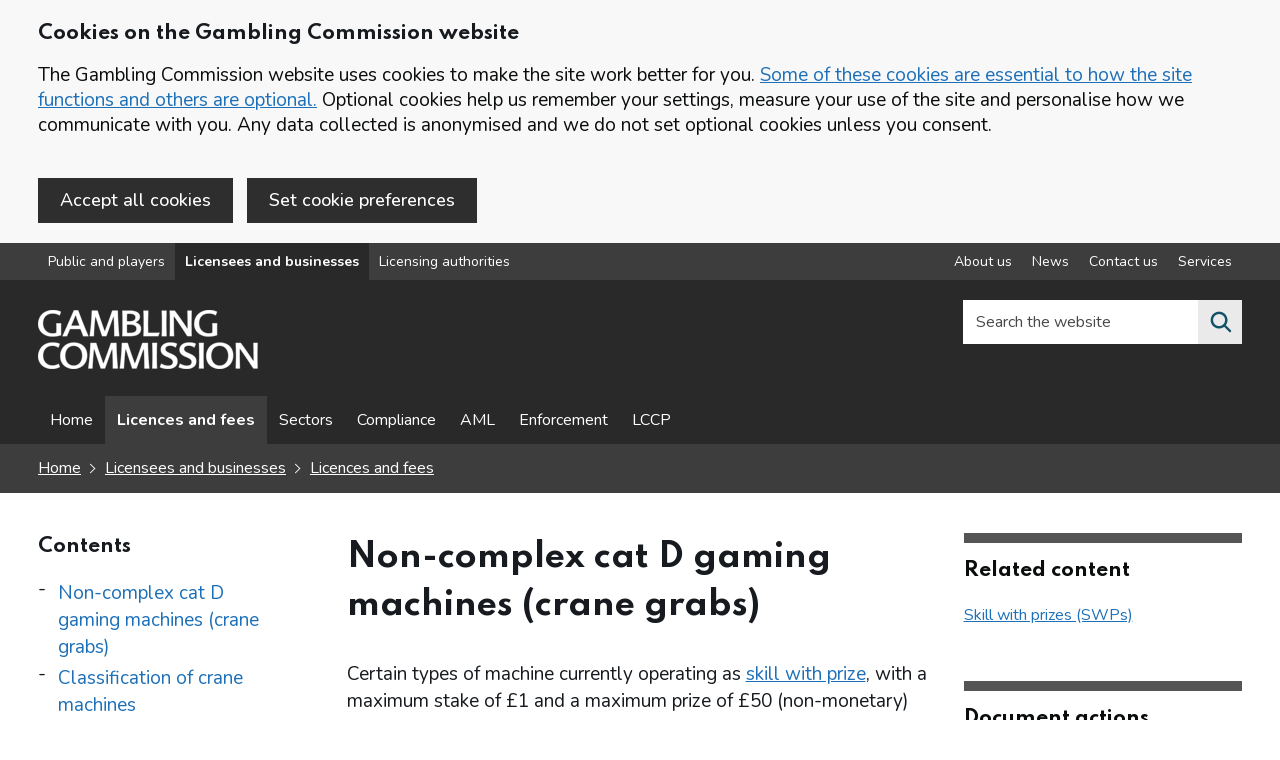

--- FILE ---
content_type: text/html; charset=utf-8
request_url: https://www.gamblingcommission.gov.uk/licensees-and-businesses/guide/non-complex-cat-d-gaming-machines-crane-grabs
body_size: 13513
content:
<!DOCTYPE html>
<html lang="en-GB" class="govuk-template app-html-class">

    <head>
        <meta charset="utf-8"/>
        <title>Non-complex cat D gaming machines (crane grabs)</title>
        <meta name="description" content="Certain types of machine currently operated as skill with prize (SWP).">
        <meta name="viewport" content="width=device-width, initial-scale=1, viewport-fit=cover">
        <meta http-equiv="X-UA-Compatible" content="IE=edge"/>
        <link href="/public/images/icons/logo-grey.png" rel="shortcut icon" type="image/png">
        <link href="/public/stylesheets/cdnapplication.css" rel="stylesheet" />
        <link href="/public/stylesheets/application.css" rel="stylesheet"/>
        <link rel="apple-touch-icon" sizes="57x57"
        href="/public/images/icons/apple-icon-57x57.png">
        <link rel="apple-touch-icon" sizes="60x60"
        href="/public/images/icons/apple-icon-60x60.png">
        <link rel="apple-touch-icon" sizes="72x72"
        href="/public/images/icons/apple-icon-72x72.png">
        <link rel="apple-touch-icon" sizes="76x76"
        href="/public/images/icons/apple-icon-76x76.png">
        <link rel="apple-touch-icon" sizes="114x114"
        href="/public/images/icons/apple-icon-114x114.png">
        <link rel="apple-touch-icon" sizes="120x120"
        href="/public/images/icons/apple-icon-120x120.png">
        <link rel="apple-touch-icon" sizes="144x144"
        href="/public/images/icons/apple-icon-144x144.png">
        <link rel="apple-touch-icon" sizes="152x152"
        href="/public/images/icons/apple-icon-152x152.png">
        <link rel="apple-touch-icon" sizes="180x180"
        href="/public/images/icons/apple-icon-180x180.png">
        <link rel="icon" type="image/png" sizes="192x192"
        href="/public/images/icons/android-icon-192x192.png">
        <link rel="icon" type="image/png" sizes="32x32"
        href="/public/images/icons/favicon-32x32.png">
        <link rel="icon" type="image/png" sizes="96x96"
        href="/public/images/icons/favicon-96x96.png">
        <link rel="icon" type="image/png" sizes="16x16"
        href="/public/images/icons/favicon-16x16.png">
        <meta name="msapplication-TileColor" content="#000000">
        <meta name="msapplication-TileImage"
        content="/public/images/icons/ms-icon-144x144.png">
        <meta name="theme-color" content="#ffffff">
        <meta name="msvalidate.01" content="168BE48C414AD0C42F7F75DBCC72F55B"/>
        <meta name="google-site-verification" content="hHqqknEBFkmsDe_0vXxbFT2YOJSs_iB1qZGBeLqhpxQ"/>
        <link href="/public/font-awesome/css/all.css" rel="stylesheet"/>
        <link href="/public/stylesheets/styles.css?v=3" rel="stylesheet"/>
        <link href="/public/stylesheets/gcweb5.css" rel="stylesheet"/>
        <link rel="manifest" href="/public/manifest.webmanifest">
        <meta name="copyright" content="Gambling Commission"/>
        <meta name="referrer" content="no-referrer-when-downgrade" />

        <meta property="og:title" content="Non-complex cat D gaming machines (crane grabs)"/>
        <meta property="og:description" content="Certain types of machine currently operated as skill with prize (SWP)."/>
        <meta property="og:type" content="website"/>
        <meta property="og:site_name" content="Gambling Commission"/>
        <meta property="og:image"
        content="https://images.ctfassets.net/j16ev64qyf6l/6kTN0cJ1PHw7yxWeWi3xfq/5557f63a0db15a7f4f3febcb83577e4a/og-image.png"/>
        <meta property="og:image:alt" content="Gambling Commission Logo"/>
<meta property="og:url" content="https://www.gamblingcommission.gov.uk/guide/non-complex-cat-d-gaming-machines-crane-grabs/non-complex-cat-d-gaming-machines-crane-grabs" />
<meta property="og:article:published_time" content="2021-05-28T00:00" />
<meta property="og:article:modified_time" content="2021-06-11T12:52:49.525Z" />


        <!-- Google Tag Manager -->
        <script id="gtm" name="gtm" class="gtm"></script>
        <!-- End Google Tag Manager -->
        
        <script src="https://code.jquery.com/jquery-3.6.0.min.js" integrity="sha256-/xUj+3OJU5yExlq6GSYGSHk7tPXikynS7ogEvDej/m4=" crossorigin="anonymous"></script>
    </head>

    <body class="govuk-template__body app-body-class gcweb-area-licensees">
        <!-- Google Tag Manager (noscript) -->
        <noscript>
            <iframe src="https://www.googletagmanager.com/ns.html?id=GTM-MXRZ3GN"
                height="0" width="0" style="display:none;visibility:hidden"></iframe>
        </noscript>
        <!-- End Google Tag Manager (noscript) -->
 
        <div id="cocc-banner" class="cocc-hidden"  data-nosnippet="true">
	<div class="govuk-width-container">
		<div id="cocc-banner-unconfirm" class="govuk-!-padding-top-4">
		<h2 class="gcweb-heading-m">Cookies on the Gambling Commission website</h2>
			<p class="govuk-body">The Gambling Commission website uses cookies to make the site work better for you. <a href='/cookies' class="govuk-link">Some of these cookies are essential to how the site functions and others are optional.</a> Optional cookies help us remember your settings, measure your use of the site and personalise how we communicate with you. Any data collected is anonymised and we do not set optional cookies unless you consent.</p>

			<button id="cocc-banner-accept" class="gcweb-button govuk-!-margin-right-2 govuk-!-margin-bottom-4" data-module="govuk-button">
				Accept all cookies
			</button>

 <a href="/cookie-preference" id="cocc_pref_href" class="gcweb-button govuk-!-margin-right-2 govuk-!-margin-bottom-4" data-module="govuk-button">Set cookie preferences</a>
		</div>
		<div id="cocc-banner-confirm" class="govuk-!-padding-top-4 cocc-hidden">
			<p class="govuk-body">You've accepted all cookies. You can <a href='/cookie-preference' class="govuk-link">change your cookie settings</a> at any time.</p>

			<button id="cocc-banner-hide" class="govuk-button govuk-!-margin-bottom-4" data-module="govuk-button">
				Hide Cookie Message
			</button>
		</div>
	</div>
</div>


        

        <a href="#main-content" class="govuk-skip-link" data-nosnippet="true">Skip to main content</a><nav class="gcweb-topnav ">
    <div class="govuk-width-container">
        <div class="flex-nav">     
            <ul class="flex-left">
                <li><a href="/public-and-players" class="" id="nav-public-and-players">Public and players</a></li><li><a href="/licensees-and-businesses" class="" id="nav-licensees-and-businesses">Licensees and businesses</a></li><li><a href="/authorities" class="" id="nav-authorities">Licensing authorities</a></li>
            </ul>  
            <ul class="flex-right"><li><a href="/about-us" class="" id="nav-about-us" aria-label="About us overview">About us</a></li><li><a href="/news" class="" id="nav-news" aria-label="News overview">News</a></li><li><a href="/contact-us" class="" id="nav-contact-us" aria-label="Contact us overview">Contact us</a></li><li><a href="/services" class="" id="nav-services" aria-label="Services overview">Services</a></li></ul>
        </div>
    </div>
</nav><header class="gcweb-header">
            <div class="gcweb-width-container gcweb-header__container ">
                <div class="gcweb-header__logo">

                    <a class="gcweb-header__link" href="/" aria-label="Gambling Commission homepage">
                        <img src="https://images.ctfassets.net/j16ev64qyf6l/2ntAXPE2PlYnt3FGJpuVtf/ba119b1b32ddb454e30eb20132ef62a2/Gambling_Commission_logo.png?w=220" alt="Gambling Commission logo. The logo contains the word 'Gambling' on top of word 'Commission'. This will redirect you to Public and players home.">
                    </a>

                </div>
                <div class=" gcweb-header__content" id="content-header">
                    <div class=" gcweb-header__menu">
                        <button class="gcweb-header__menu-toggle" id="toggle-menu" aria-controls="header-navigation"
                        aria-label="Open menu">Menu</button>
                    </div><div class="gcweb-header__search">
    <button class="gcweb-header__search-toggle" id="toggle-search" aria-controls="search"
        aria-label="Search the website">
        <svg class="gcweb-icon gcweb-icon__search" xmlns="http://www.w3.org/2000/svg"
            viewBox="0 0 24 24" aria-hidden="true" focusable="false">
            <path
                d="M19.71 18.29l-4.11-4.1a7 7 0 1 0-1.41 1.41l4.1 4.11a1 1 0 0 0 1.42 0 1 1 0 0 0 0-1.42zM5 10a5 5 0 1 1 5 5 5 5 0 0 1-5-5z">
            </path>
        </svg>
        <span class="gcweb-u-visually-hidden">Search the website</span>
    </button>
    <div class="gcweb-header__search-wrap" id="wrap-search">
        <form class="gcweb-header__search-form" id="search" action="/search" method="get" role="search" >
            <div id="search-checking"></div>
            <label class="gcweb-u-visually-hidden" for="search-field">Search the website</label>
            <div class="autocomplete-container">
                <div class="autocomplete__wrapper">
                    <input class="autocomplete__input autocomplete__input--default"
                        id="search-field" name="q" placeholder="Search the website" value="" type="text">
                    <input type="hidden" name="index" value="0" />
                </div>
            </div>

            <button class="gcweb-search__submit" type="submit"  aria-label="Search the website">
                <svg class="gcweb-icon gcweb-icon__search" xmlns="http://www.w3.org/2000/svg"
                    viewBox="0 0 24 24" aria-hidden="true" focusable="false">
                    <path
                        d="M19.71 18.29l-4.11-4.1a7 7 0 1 0-1.41 1.41l4.1 4.11a1 1 0 0 0 1.42 0 1 1 0 0 0 0-1.42zM5 10a5 5 0 1 1 5 5 5 5 0 0 1-5-5z">
                    </path>
                </svg>
               
            </button>
            <button class="gcweb-search__close" id="close-search">
                <svg class="gcweb-icon gcweb-icon__close" xmlns="http://www.w3.org/2000/svg"
                    viewBox="0 0 24 24" aria-hidden="true" focusable="false">
                    <path
                        d="M13.41 12l5.3-5.29a1 1 0 1 0-1.42-1.42L12 10.59l-5.29-5.3a1 1 0 0 0-1.42 1.42l5.3 5.29-5.3 5.29a1 1 0 0 0 0 1.42 1 1 0 0 0 1.42 0l5.29-5.3 5.29 5.3a1 1 0 0 0 1.42 0 1 1 0 0 0 0-1.42z">
                    </path>
                </svg>
                <span class="gcweb-u-visually-hidden">Close search</span>
            </button>
        </form>
    </div>
</div></div>
            </div>
            <nav class="gcweb-header__navigation" id="header-navigation" aria-label="Website navigation">
                <div class="gcweb-width-container">

                    <ul class="gcweb-header__navigation-list">

                        <li
                        class="gcweb-header__navigation-item gcweb-header__navigation-item--for-mobile gcweb-header__navigation-item--divider">

                            <div class="gcweb-display-flex">
                                <div class="gcweb-display-flex--left">
                                Content in this section
                            </div>
                                <div class="gcweb-display-flex--right">
                                    <span class="gcweb-header__navigation-title">
                                        <button class="gcweb-header__navigation-close" id="close-menu">
                                            <svg class="gcweb-icon gcweb-icon__close" xmlns="http://www.w3.org/2000/svg"
                                            viewBox="0 0 24 24" aria-hidden="true" focusable="false">
                                                <path
                                                d="M13.41 12l5.3-5.29a1 1 0 1 0-1.42-1.42L12 10.59l-5.29-5.3a1 1 0 0 0-1.42 1.42l5.3 5.29-5.3 5.29a1 1 0 0 0 0 1.42 1 1 0 0 0 1.42 0l5.29-5.3 5.29 5.3a1 1 0 0 0 1.42 0 1 1 0 0 0 0-1.42z"></path>
                                            </svg>
                                            <span class="gcweb-u-visually-hidden">Close menu</span>
                                        </button>
                                    </span>
                                </div>
                            </div>

                        </li>







    

        
            
        <li class="gcweb-header__navigation-item">
            <a class="gcweb-header__navigation-link" id="nav-section-home"
        href="/licensees-and-businesses/home"
        >
                Home

            </a>
        </li>
        

    




    
















    

        

            <li class="gcweb-header__navigation-item">
                <a class="gcweb-header__navigation-link" id="nav-section-licences-and-fees" aria-label="Licences and fees - overview page"
            href="/licensees-and-businesses/licences-and-fees"
            >
                    Licences and fees

                </a>
            </li>
        

    




    
















    

        
            
        <li class="gcweb-header__navigation-item">
            <a class="gcweb-header__navigation-link" id="nav-section-sectors"
        href="/licensees-and-businesses/sectors"
        >
                Sectors

            </a>
        </li>
        

    




    
















    

        
            
        <li class="gcweb-header__navigation-item">
            <a class="gcweb-header__navigation-link" id="nav-section-compliance"
        href="/licensees-and-businesses/compliance"
        >
                Compliance

            </a>
        </li>
        

    




    
















    

        
            
        <li class="gcweb-header__navigation-item">
            <a class="gcweb-header__navigation-link" id="nav-section-aml"
        href="/licensees-and-businesses/aml"
        >
                AML

            </a>
        </li>
        

    




    
















    

        
            
        <li class="gcweb-header__navigation-item">
            <a class="gcweb-header__navigation-link" id="nav-section-enforcement"
        href="/licensees-and-businesses/enforcement"
        >
                Enforcement

            </a>
        </li>
        

    




    
















    

        
            
        <li class="gcweb-header__navigation-item">
            <a class="gcweb-header__navigation-link" id="nav-section-lccp"
        href="/licensees-and-businesses/lccp"
        >
                LCCP

            </a>
        </li>
        

    




    








<li
                        class="gcweb-header__navigation-item gcweb-header__navigation-item--for-mobile gcweb-header__navigation-item--divider">
                        Other parts of the website
                    </li>

                        <li class="gcweb-header__navigation-item gcweb-header__navigation-item--for-mobile">
                            <a class="gcweb-header__navigation-link " href="/public-and-players">
                            For public and players

                        </a>
                        </li>
                        <li class="gcweb-header__navigation-item gcweb-header__navigation-item--for-mobile">
                            <a class="gcweb-header__navigation-link " href="/licensees-and-businesses">
                            For licensees and businesses

                        </a>
                        </li>
                        <li class="gcweb-header__navigation-item gcweb-header__navigation-item--for-mobile">
                            <a class="gcweb-header__navigation-link " href="/authorities">
                            For licensing authorities
                        </a>
                        </li>
                        <li
                        class="gcweb-header__navigation-item gcweb-header__navigation-item--for-mobile gcweb-header__navigation-item--divider">
                        Corporate information
                    </li>
                        <li class="gcweb-header__navigation-item gcweb-header__navigation-item--for-mobile">
                            <a class="gcweb-header__navigation-link " href="/about-us">
                            About us
                        </a>
                        </li>
                        <li class="gcweb-header__navigation-item gcweb-header__navigation-item--for-mobile">
                            <a class="gcweb-header__navigation-link " href="/news">
                            News
                        </a>
                        </li>
                        <li class="gcweb-header__navigation-item gcweb-header__navigation-item--for-mobile">
                            <a class="gcweb-header__navigation-link " href="/contact-us">
                            Contact us
                        </a>
                        </li>

                        <li class="gcweb-header__navigation-item gcweb-header__navigation-item--for-mobile">
                            <a class="gcweb-header__navigation-link " href="/services">
                            Online services
                        </a>
                        </li>
                    </ul>
                </div>
            </nav>

        </header>
        
        <div class="gcweb-precontent-strip">
            <div class="gcweb-width-container">

<div class="govuk-breadcrumbs ">
    <ol class="govuk-breadcrumbs__list">
        <li class="govuk-breadcrumbs__list-item">
            <a class="govuk-breadcrumbs__link" aria-label="Homepage for the gambling commission" href="/">Home</a>
        </li>
        <li class="govuk-breadcrumbs__list-item">
            <a class="govuk-breadcrumbs__link"
                href="/licensees-and-businesses">Licensees and businesses</a>
        </li>
        

            
            <li class="govuk-breadcrumbs__list-item">
                <a class="govuk-breadcrumbs__link"
                    href="/licensees-and-businesses/licences-and-fees">Licences and fees</a>
            </li>       
            
        
    </ol>
</div>




</div>
        </div>
        

        <main tabindex="-1" class="app-main-class" id="main-content">

































<div class="gcweb-full-width-container">
    <div class="govuk-width-container">

        <div class="govuk-grid-row">
            
            <div class="govuk-grid-column-one-quarter sticky">

                <div class="">

                    <div class=" govuk-!-margin-bottom-5 desktopHide">
                        <a href="#" aria-expanded="false" aria-controls="scrollNav" aria-haspopup="true"
                            id="lhmenuToggle">


                            <i id="lhmenuIcon" class="fa fa-bars"></i> Guide menu
                        </a>


                    </div>
                    
                    <section id="scrollNavSection">
                        <nav class="gc-vertical-nav" id="scrollNav" role="navigation" aria-label="Pages in this guide">

                            
                            <h2 class="gcweb-heading-m" id="contentMenuTitle">Contents</h2>
                            




                            <ul class="gc-vertical-nav__section">

                                







                                <li
                                    class="gc-vertical-nav__section-item    ">

                                    

                                    

                                        
                                            <a class="gc-vertical-nav__link govuk-link" href="#">Non-complex cat D gaming machines (crane grabs)</a>
                                        

                                    


                                    



                                </li>

                                



                                

                                    
                                    <li class="gc-vertical-nav__section-item">

                                        <a class="gc-vertical-nav__link govuk-link" href="#classification-of-crane-machines"> 
                                            Classification of crane machines
                                            </a>

                                    </li>
                                    

                                




                                



                                

                                    
                                    <li class="gc-vertical-nav__section-item">

                                        <a class="gc-vertical-nav__link govuk-link" href="#machine-technical-standards"> 
                                            Machine technical standards 
                                            </a>

                                    </li>
                                    

                                




                                



                                

                                    
                                    <li class="gc-vertical-nav__section-item">

                                        <a class="gc-vertical-nav__link govuk-link" href="#limited-prize-machines"> 
                                            Limited prize machines
                                            </a>

                                    </li>
                                    

                                




                                



                                

                                    
                                    <li class="gc-vertical-nav__section-item">

                                        <a class="gc-vertical-nav__link govuk-link" href="#skill-with-prize-machines"> 
                                            Skill with prize machines (SWPs)
                                            </a>

                                    </li>
                                    

                                




                                

                            </ul>
                            
                            <!-- <div class="govuk-!-margin-top-7 govuk-!-margin-bottom-5">
                                <a href="#" class="print-link gcweb-print-button " role="button"
                                    id="print-link">Print
                                    this
                                    guide</a>
                            </div> -->
                            
                        </nav>


                        
                    </section>

                    
                </div>
            </div>
            
            <div class="govuk-grid-column-one-half">
                

                
                <h1 class="gcweb-heading-xl">

                    
                    Non-complex cat D gaming machines (crane grabs)
                    

                </h1>


                

                <p>Certain types of machine currently operating as <a href="/licensees-and-businesses/guide/skill-with-prizes-swps">skill with prize</a>, with a maximum stake of £1 and a maximum prize of £50 (non-monetary) should be labelled as <a href="/licensees-and-businesses/guide/page/d-gaming-machines">category D</a> non-complex crane grab machines.</p>



                


                



                

                

                <section id="classification-of-crane-machines" class="gcweb-spa-guide-section">

                    

                    
                        <h2 class="gcweb-heading-l">Classification of crane machines</h2>
                    

                    <p>As these are gaming machines, a premises licence or permit from the local authority is needed to site them. Depending on the type of premises, some unlicensed operators will also need to apply for an operating licence.</p>
<p>Although the majority of this type of machine are operated as cranes within adult gaming and family entertainment centres under the category D stake and prize limits, there has been a trend where they are being offered to the public. When offered to the public, they are presented as a skill machine as opposed to a gaming machine, without the necessary permissions to do so. This occurs in pubs, shopping centres, motorway service areas and other similar venues.</p>
<p>Machines which are capable of being used as a gaming machine, whether or not they are currently operating as a gaming machine, are classified as a gaming machine. For example, a machine fitted with a compensator, which allows it to be converted from a skill machine to a gaming machine, is classified as a gaming machine. </p>
<p>You can see a more detailed definition of gaming machines in <a href="https://www.legislation.gov.uk/ukpga/2005/19/section/235" target="_blank">section 235 of the Gambling Act (opens in new tab)</a></p>
<p>Machines using a mechanical arm or similar device to select a prize and which employ a compensator unit to determine the percentage pay-out of the machine, need to be clearly marked as a gaming machine (skill and chance combined). They also may only be operated in premises where the necessary permissions are in place. </p>
<p>Operators supplying or maintaining these types of machine must have an operator’s licence. Check the <a href="/public-register">public register</a> for those who hold or have applied for an operators’ licence.</p>
<div class="govuk-warning-text">
<span class="govuk-warning-text__icon" aria-hidden="true">!</span>
<strong class="govuk-warning-text__text">
<span class="govuk-warning-text__assistive">Warning</span>
Where the relevant permission has not been granted the machine should be removed from the site immediately.
</strong>
</div>

                </section>

                

                

                <section id="machine-technical-standards" class="gcweb-spa-guide-section">

                    

                    
                        <h2 class="gcweb-heading-l">Machine technical standards </h2>
                    

                    <p>Where a machine determines whether a player has an opportunity to win a prize partly by chance (using a compensator or control system to control the payout) but also by a player using a degree of skill to ultimately win the prize, the machine would be considered a game of chance and skill combined. </p>
<p>This is defined by <a href="https://www.legislation.gov.uk/ukpga/2005/19/section/6" target="_blank"> section 6(2)(a) of the Gambling Act 2005 (opens in new tab)</a> as a game of chance and will therefore be defined as a gaming machine.</p>
<p>We will consider amending the definition of category D non-complex crane machines in our Technical Standards to replicate the definition of crane in <a href=" https://www.legislation.gov.uk/uksi/2009/1502/contents/made" target="_blank"> The Categories of Gaming Machine (Amendment) Regulations 2009 (No 1502) (opens in new tab)</a>.</p>
<p>A crane grab machine is a reference to a non-money prize machine in respect of which:</p>
<ul>
<li>every prize which can be won as a result of using the machine consists of an individual physical object (such as a stuffed toy)</li>
<li>whether or not a person using the machine wins a prize is determined by the person’s success or failure in manipulating a device forming part of the machine so as to separate, and keep separate, one or more physical objects from a group of such objects.</li>
</ul>
<p>In general, the only requirement needed to make existing crane grab machines compliant with this regulation and our technical standards would be to include a display notice on the machine stating that it is a category D gaming machine with the proviso that the stake or prize does not exceed the statutory limits of £1-£50 respectively and that prizes are totally non-monetary. </p>
<p>Suppliers/operators will be aware that other requirements such as Gamcare information (or equivalent) must also be met.</p>
<blockquote>
<p>Should the industry attempt to exploit the situation in a manner deemed undesirable or outside the spirit of that intended then we may review our position in this matter.</p>
</blockquote>

                </section>

                

                

                <section id="limited-prize-machines" class="gcweb-spa-guide-section">

                    

                    
                        <h2 class="gcweb-heading-l">Limited prize machines</h2>
                    

                    <p>Limited prize machines have been around for many years and the most recent type seems to be the ‘play until you win’ or ‘prize every time’ crane machine, although there may be other types.</p>
<p><a href="https://www.legislation.gov.uk/ukpga/2005/19/section/249" target="_blank"> Section 249 of the Gambling Act 2005 (opens in new tab)</a> states that a person does not commit an offence under section 37 or 242 (of the Gambling Act 2005) if they make a gaming machine available for use by an individual; and the individual does not, by using the machine, acquire an opportunity to win a prize of a value in excess of the amount paid for or in connection with use of the machine.</p>
<p>The explanatory notes to the Gambling Act elaborate on this a little and say a ‘limited prize’ is “a prize whose value does not exceed any payment made for use of the machine”. That is, the prize value does not exceed the cost to play.</p>
<p>This exemption means that a licence or permit is not required to cover the siting of a limited prize machine.</p>

                </section>

                

                

                <section id="skill-with-prize-machines" class="gcweb-spa-guide-section">

                    

                    
                        <h2 class="gcweb-heading-l">Skill with prize machines (SWPs)</h2>
                    

                    <p>There are no statutory limits in place regulating stakes and prizes for SWPs, however, the Commission and HMRC are of the view that it is unlikely that a maximum prize greater than £50 would be commercially viable in a genuine skill game. </p>
<p>A voluntary limit had previously been agreed between machine manufacturers and trade bodies, limiting the price of one game to £1 and the maximum prize to £50 (wholesale value).</p>
<p>See the <a href="//assets.ctfassets.net/j16ev64qyf6l/3PKYyjzZD0Y6YAuAN9kfN1/c1c84857750d6d8f6e2b49814a4f7f33/skill-with-prize-machines-a-quick-guide-for-licensing-officers.pdf">quick guide on SWPs (PDF)</a> for more information.</p>

                </section>

                

                



                

                <h2 class="gcweb-heading-l">Files</h2>

               <p class="gcweb-body">Some files may not be accessible for users of assistive technology. If you
                    require a copy of the file in an accessible format <a href="/forms/formatrequest">contact us</a>
                    with details of what you require.
                    It would help us to know what technology you use and the required format.</p>
                    <p><strong>PDF Files</strong> Some PDF files cannot be displayed in a browser, you will see a message saying "Please wait...". If you see this message, you will need to download the file and open it in <a href="https://get.adobe.com/reader/" rel="noopener noreferrer" target="_blank">Adobe Acrobat Reader (opens in new tab)</a>.</p>


                

<div class="gc-card focus-highlight" id="4tVHSKGmjc6XTN9hfBsshS">
    <a href="//assets.ctfassets.net/j16ev64qyf6l/4tVHSKGmjc6XTN9hfBsshS/c2edb423a2110038c746769af6f4f5a0/Examples-of-crane-type-machines.pdf" target="_blank">
        <div class="gc-card__content">

            <div class="gcweb-file-list">

                <div class="doc-icon">
                    <i class="fas fa-file fa-4x"></i>
                </div>
                <div class="doc-content govuk-!-margin-bottom-0 ">
                    <p class="gcweb-body govuk-!-margin-bottom-3 ">
                        <strong>
                        Examples-of-crane-type-machines 
                        </strong>
                    </p>

                    <p class="gcweb-body-s  govuk-!-margin-bottom-2 ">
                        application/pdf
                        
                        
                        PDF
                        

                        1.9 MB </p>
                    

                </div>

            </div>

        </div>
    </a>
</div>

                

                

                <div class="print-hide">
                    <hr
                        class="govuk-section-break govuk-section-break--l govuk-section-break--visible gcweb-section-break--fat">

                    <p>Last updated: 11 June 2021</p>

                    <details class="govuk-details" data-module="govuk-details">
                        <summary class="govuk-details__summary">
                            <span class="govuk-details__summary-text">
                                Show updates to this content
                            </span>
                        </summary>
                        <div class="govuk-details__text">
                            
                            <p>No changes to show.</p>
                            
                        </div>
                    </details>

                </div>
            </div>

            <div class="govuk-grid-column-one-quarter">

                



                <aside>



                    
                    <div class="app-related-items">
                        <h3 class="govuk-heading-s">
                            Related content
                        </h3>
                        <ul class="govuk-list gcweb-body-s">
                            
                            
                            
                            

                            
                            <li>
                                <a
                                    href="/licensees-and-businesses/guide/skill-with-prizes-swps">Skill with prizes (SWPs)</a>
                            </li>
                            

                            


                            

                            

                            

                            

                            

                            

                            

                        </ul>
                    </div>
                    



                    

                        <div class="govuk-width-container">
                            <div class="govuk-grid-row">
                                <div class="govuk-grid-column-two-thirds">
                                    
                                   
                                </div>
                                <div class="govuk-grid-column-full">
                                    <div class="govuk-grid-row gcweb-stats-metadata">
                                        <div class="govuk-grid-column-full">
                                        </div>
                                        <div class="-margin-bottom-3"></div>
                                            <!-- <h3 class="gcweb-body govuk-!-margin-bottom-3"><strong>Published</strong><br />
                                                28 May 2021 
                                            </h3> -->
                                        
                                            <!-- <p class="gcweb-body govuk-!-margin-bottom-3"><strong>Last
                                                    updated</strong><br />
                                                11 June 2021 - <a href="#changes">Changes</a>
                                            </p> -->
                                            
                                    </div>
                                </div>
                            </div>
                        </div>

                </aside>

            <aside class="app-related-items govuk-!-margin-top-6">
                <h3 class="govuk-heading-s">
                    Document actions
                </h3>
                    <a class="print_link" href="/licensees-and-businesses/print/non-complex-cat-d-gaming-machines-crane-grabs" target="_Blank">Print or save (opens in new tab)</a>

               
            </aside>











            </div>
        </div>
    </div>
</div>

<script type="text/javascript" id="active-nav" src="/public/javascripts/active-nav.js" data-active="nav-licensees-and-businesses" data-navigation-active="nav-section-licences-and-fees"></script>


<script src="/public/javascripts/active-menu-link.js"></script>



</main>

<div class="gc-beta-banner" data-nosnippet="true" id="feedback-section">
    <div class=" govuk-width-container">

        <div class="govuk-grid-row">
            <div class="govuk-grid-column-two-thirds">


                <div id="panel-buttons" class="gcweb-show">
                    <strong class="gcweb-heading-m govuk-!-margin-bottom-2" role="heading" aria-level="2">Is this page useful?</strong>

                    <button id="feedback-yes" class="gcweb-feedback-button">Yes <span class="govuk-visually-hidden">this
                            page is helpful</span></button>
                    <button id="feedback-no" class="gcweb-feedback-button">No <span class="govuk-visually-hidden">this
                            page is not helpful</span></button>
                    <button id="feedback-more" class="gcweb-feedback-button">Report a problem with this page</button>
                </div>

                <div id="panel-message" class="gcweb-hide" role="alert"><span
                        class="gcweb-heading-m govuk-!-margin-bottom-0" aria-hidden="true" role="heading" aria-level="3">Thank you for your
                        feedback. If you want to complain about a gambling business or have a general enquiry, use the <a href="/contact-us">contact us</a> page.</span></div>
            </div>

        </div>

    </div>
</div>

<div class=" govuk-width-container">

    <div class="govuk-grid-row">
        <div class="govuk-grid-column-full">
            <div class="gcweb-hide" role="form" id="panel-form" aria-expanded="false">

                <div class="govuk-grid-row">
                    <div class="govuk-grid-column-full">
                        <div class="govuk-!-padding-top-5"></div>
                    </div>
                </div>
                <form id="feedback-form" action="/forms/feedback" method="post">
                    <div class="govuk-grid-row">
                        <div class="govuk-grid-column-one-half">

                            <h2 class="gcweb-heading-l">Feedback</h2>


                            <div class="govuk-character-count" data-module="govuk-character-count" data-maxlength="250">
                                <div class="govuk-form-group">
                                    <label class="govuk-label" for="feedback" id="feedback-title">
                                        Feedback
                                    </label>
                                    <div id="feedback-hint">
                                        <p class="gcweb-body">We are not able to respond to comments but your feedback will help us improve our website.</p>
                                    </div>
                                    <textarea class="govuk-textarea govuk-js-character-count" id="feedback"
                                        name="feedback" rows="5"
                                        aria-describedby="feedback-info feedback-hint"></textarea>
                                </div>

                                <div id="feedback-info" class="govuk-hint govuk-character-count__message"
                                    aria-live="polite">
                                    You can enter up to 250 characters
                                </div>

                            </div>



                            <input type="hidden" value="" name="referrer">
                            <input type="hidden" value="" name="nocheck" id="nocheck">





                        </div>
                        <div class="govuk-grid-column-one-half">

                            <h2 class="gcweb-heading-m">Complaints and queries</h2>
                            <p class="gcweb-body">Do not use this form for complaints as we will not reply. 
                                If you want to complain about a gambling business or need further help please <a href="/contact-us">contact us</a>.</p>
                            <h2 class="gcweb-heading-m">User research</h2>
                            <p class="gcweb-body">If you want to provide feedback about new services and features, join
                                our <a href="/user-research">user research programme</a>.</p>

                        </div>

                        <div class="govuk-grid-column-full">

                            <hr class="govuk-section-break govuk-section-break--l govuk-section-break--visible">

                            <button class="govuk-button" type="submit" id="panel-send" data-module="govuk-button">
                                Submit feedback
                            </button>

                            <button id="panel-close" type="button" class="govuk-button govuk-button--secondary">Cancel
                                and close form</button><input type="hidden" id="g-recaptcha-responsex" name="g-recaptcha-responsex">
<input type="hidden" name="actionx" value="validate_captchax">

<p class="govuk-body-s">This form is protected by reCAPTCHA and the <a href="https://policies.google.com/privacy" target="_blank" rel="noopener noreferrer">Google
 Privacy Policy (opens in new tab)</a> and <a href="https://policies.google.com/terms" target="_blank" rel="noopener noreferrer">Terms of Service (opens in new tab)</a> apply.</p>

 <script type="text/javascript" src="/public/javascripts/grecaptchax.js" id="grecaptchajs" data-id="6LfLeaYZAAAAAJEeyoDi13U1mwFHg1CpKf10BUuX"></script></div>
                    </div>
                </form>
            </div>
        </div>
    </div>
</div>




	<footer class="gc-footer govuk-!-margin-top-0">
	    <div class="govuk-width-container">
	        <div class="govuk-footer__meta">
	            <div class="govuk-footer__meta-item govuk-footer__meta-item--grow">
	                <div class="govuk-grid-row">
	                    <div class="govuk-grid-column-one-quarter">
	                        <h2 class="gcweb-heading-m">Gambling Commission<span
	                                class="govuk-visually-hidden">websites</span></h2>
	                        <ul class="gcweb-list">
										<li>
											<a class="govuk-footer__link" href="/public-and-players"
												id="nav-footer-public-and-players">Public and players</a>
										</li>
								
										<li>
											<a class="govuk-footer__link" href="/licensees-and-businesses"
												id="nav-footer-licensees-and-businesses">Licensees and businesses</a>
										</li>
								
										<li>
											<a class="govuk-footer__link" href="/authorities"
												id="nav-footer-authorities">Licensing authorities</a>
										</li>
								<li>
											<a class="govuk-footer__link" href="/about-us" aria-label="About us overview"
												id="nav-footer-about-us">About us</a>
										</li>
									<li>
	                                <a class="govuk-footer__link" href="/about-us/who-we-are">Advisory groups</a>
	                            </li>
	                        </ul>
	                    </div>
	                    <div class="govuk-grid-column-one-quarter">
	                        <h2 class="gcweb-heading-m">Information</h2>
	                        <ul class="gcweb-list"><li>
	                                <a class="govuk-footer__link" href="/news"
	                                    id="nav-footer-news">News</a>
	                            </li><li>
	                                <a class="govuk-footer__link" href="/careers"
	                                    id="nav-footer-careers">Careers</a>
	                            </li><li>
	                                <a class="govuk-footer__link" href="/contact-us"
	                                    id="nav-footer-contact-us">Contact us</a>
	                            </li><li>
	                                <a class="govuk-footer__link" href="/services"
	                                    id="nav-footer-services">Services</a>
	                            </li></ul>
	                    </div>
	                    <div class="govuk-grid-column-one-quarter">
	                        <h2 class="gcweb-heading-m">Follow us</h2>
							<span>The following links open in a new tab: </span>
	                        <ul class="gcweb-list">
								

	                            <li>
								
	                                <a class="govuk-footer__link" href="https://twitter.com/GamRegGB"
	                                    title="Link opens in a new tab" rel="noopener noreferrer" target="_blank">X (formerly Twitter)
										  <span class="govuk-visually-hidden">(opens in new tab)</span></a>
	                            </li>
	                            <li>
	                                <a class="govuk-footer__link"
	                                    href="https://www.linkedin.com/company/gambling-commission?trk=biz-companies-cym"
	                                    title="Link opens in a new tab" rel="noopener noreferrer" target="_blank">LinkedIn
										 <span class="govuk-visually-hidden">(opens in new tab)</span>
									</a>
	                            </li>
	                            <li>
	                                <a class="govuk-footer__link"
	                                    href="https://www.youtube.com/channel/UCl0HlHox5LBs4bMS5d491AA"
	                                    title="Link opens in a new tab" rel="noopener noreferrer" target="_blank">YouTube
										<span class="govuk-visually-hidden">(opens in new tab)</span>
									</a>
	                            </li>
	                        </ul>
	                    </div>
	                    <div class="govuk-grid-column-one-quarter">
	                        <h2 class="gcweb-heading-m">National Gambling Helpline</h2>
	                        <p class="gcweb-heading-l govuk-!-margin-bottom-0"><strong>Call 0808 8020 133</strong>
	                        </p>
	                        <p class="gcweb-body">24 hours a day, 7 days a week, or visit <a
	                                href="https://www.gamcare.org.uk/" rel="noopener noreferrer" target="_Blank"
									title="Link opens in a new tab">gamcare.org.uk (opens in new tab)</a></p>
									
									<h3 class="gcweb-heading-m">Newsletter</h3>
									
									<p class="gcweb-body"><a href="/e-bulletin">Sign up to e-bulletin</a></p>
	                    </div>

						
	                
	                  
	                    <div class="govuk-grid-column-full"><hr class="govuk-section-break govuk-section-break--m govuk-section-break--visible">
	                        <ul class="gcweb-horizontal-list">
	                            <li>
	                                <a class="govuk-footer__link" href="/accessibility">Accessibility statement</a>
	                            </li>
	                            <li>
	                                <a class="govuk-footer__link" href="/privacy-policy" rel="noopener noreferrer">Privacy Policy</a>
	                            </li>
	                            <li>
	                                <a class="govuk-footer__link" href="/cookies">Cookies</a>
	                            </li>
	                            <li>
	                                <a class="govuk-footer__link" href="/terms-of-use">Terms of use</a>
	                            </li>
								
	                            <li>
	                                <a class="govuk-footer__link" href="/social-media-policy">Social Media Policy</a>
	                            </li>
	                            <li>
	                                <a class="govuk-footer__link" href="/welsh">Welsh</a>
								</li>
								<li>
	                                <a class="govuk-footer__link" id="language-link" href="https://translate.google.co.uk/translate?hl=&sl=auto&tl=cy&u=www.gamblingcommission.gov.uk">View this page in Welsh or other languages</a>
								</li>
							
	                        </ul>
	                    </div>
	                    <!-- <div class="govuk-grid-column-one-quarter">
							<span class="gcweb-header__link gcweb-right">
	                       <img alt="" src="https://gc-frontend-cdn.herokuapp.com/public/images/logo.png"></span>
	                    </div> -->
	                </div>
					<div class="govuk-grid-row">
	                    <div class="govuk-grid-column-one-quarter" hidden aria-hidden="true">
Release: Release-160
						</div>
					</div>
	            </div>
	        </div>
	    </div>
	</footer><!-- Migrate 
    <script src="https://code.jquery.com/jquery-migrate-3.4.0.min.js" integrity="sha256-mBCu5+bVfYzOqpYyK4jm30ZxAZRomuErKEFJFIyrwvM=" crossorigin="anonymous"></script>-->

        <script src="/public/search/js/search.min.js"></script>
        <script src="/public/javascripts/gov.js"></script>
        <script src="/public/javascripts/all.js"></script>
        <script src="/public/javascripts/timeline.js"></script>


        



        <div class="back-to-top">
            <div class="gcweb-width-container">

                <a href="#main-content" id="myBtn" title="Go to top">Back to top</a>
            </div>
        </div>
        <script type="text/javascript" src="/public/javascripts/inline.js"></script>
    </body>

</html>

--- FILE ---
content_type: application/javascript; charset=UTF-8
request_url: https://www.gamblingcommission.gov.uk/public/javascripts/active-menu-link.js
body_size: 4489
content:
!function(t,e){"object"==typeof exports&&"object"==typeof module?module.exports=e():"function"==typeof define&&define.amd?define("ActiveMenuLink",[],e):"object"==typeof exports?exports.ActiveMenuLink=e():t.ActiveMenuLink=e()}(this,(function(){return function(t){var e={};function n(i){if(e[i])return e[i].exports;var r=e[i]={i:i,l:!1,exports:{}};return t[i].call(r.exports,r,r.exports,n),r.l=!0,r.exports}return n.m=t,n.c=e,n.d=function(t,e,i){n.o(t,e)||Object.defineProperty(t,e,{enumerable:!0,get:i})},n.r=function(t){"undefined"!=typeof Symbol&&Symbol.toStringTag&&Object.defineProperty(t,Symbol.toStringTag,{value:"Module"}),Object.defineProperty(t,"__esModule",{value:!0})},n.t=function(t,e){if(1&e&&(t=n(t)),8&e)return t;if(4&e&&"object"==typeof t&&t&&t.__esModule)return t;var i=Object.create(null);if(n.r(i),Object.defineProperty(i,"default",{enumerable:!0,value:t}),2&e&&"string"!=typeof t)for(var r in t)n.d(i,r,function(e){return t[e]}.bind(null,r));return i},n.n=function(t){var e=t&&t.__esModule?function(){return t.default}:function(){return t};return n.d(e,"a",e),e},n.o=function(t,e){return Object.prototype.hasOwnProperty.call(t,e)},n.p="",n(n.s=1)}([function(t,e){var n=Object.prototype.toString;t.exports=function(t){switch(n.call(t)){case"[object Date]":return"date";case"[object RegExp]":return"regexp";case"[object Arguments]":return"arguments";case"[object Array]":return"array";case"[object Error]":return"error"}return null===t?"null":void 0===t?"undefined":t!=t?"nan":t&&1===t.nodeType?"element":typeof(t=t.valueOf?t.valueOf():Object.prototype.valueOf.apply(t))}},function(t,e,n){"use strict";var i=this&&this.__assign||function(){return(i=Object.assign||function(t){for(var e,n=1,i=arguments.length;n<i;n++)for(var r in e=arguments[n])Object.prototype.hasOwnProperty.call(e,r)&&(t[r]=e[r]);return t}).apply(this,arguments)};Object.defineProperty(e,"__esModule",{value:!0});var r=n(2),o=n(3),u=function(){function t(t,e){var n=this;if(this.activeIndex=-1,this.nameAttribute="link-name",this.params={itemTag:"li",activeClass:"active",scrollOffset:0,scrollDuration:500,ease:"out-circ",headerHeight:null,default:null,showHash:!0},!(t.length<1)){this.manuSelector=t,this.params=i(i({},this.params),e);var r=document.querySelectorAll(this.manuSelector)[0];void 0!==r&&(null===this.params.headerHeight&&(this.params.headerHeight=r.clientHeight),this.menu=r,this.links=this.getLinks(),this.setNames(this.links),this.defaultLink=this.getDefaultLink(),this.onScrollLinks(this.links),this.onClickLinks(this.links)),document.addEventListener("scroll",(function(t){n.onScrollLinks(n.links)}))}}return t.prototype.getLinks=function(){return void 0===typeof this.menu?null:this.menu.querySelectorAll(this.params.itemTag+" a")},t.prototype.getDefaultLink=function(){var t=this;if(void 0===typeof this.menu)return null;var e=this.getLinks(),n=null;return e.forEach((function(e){var i=e.getAttribute("href");0===i.indexOf("#")&&(i=i.replace("#",""))===t.params.default&&(n=e)})),n},t.prototype.setNames=function(t){var e=this;t.forEach((function(t){var n=t.getAttribute("href");if(-1!==n.indexOf("#")){var i=n.split("#")[1];t.setAttribute(e.nameAttribute,i)}}))},t.prototype.setDefaultActive=function(){null!==this.defaultLink&&this.defaultLink.classList.add(this.params.activeClass)},t.prototype.unsetDefaultActive=function(){null!==this.defaultLink&&this.defaultLink.classList.remove(this.params.activeClass)},t.prototype.onScrollLinks=function(t){var e=this,n=window.scrollY;this.activeIndex=-1,t.forEach((function(t,i){var o=t.getAttribute(e.nameAttribute),u=document.getElementById(o);if(null!==u){var a=u.offsetTop-r.getMarginTop(u);t.classList.remove(e.params.activeClass),o!==e.params.default&&u&&a<=n+e.params.headerHeight&&a+r.getAbsoluteHeight(u)>n+e.params.headerHeight&&(t.classList.add(e.params.activeClass),e.activeIndex=i,e.unsetDefaultActive())}})),-1===this.activeIndex&&this.setDefaultActive()},t.prototype.onClickLinks=function(t){var e=this;t.forEach((function(t){var n=t.getAttribute(e.nameAttribute),i=document.getElementById(n);t.addEventListener("click",(function(t){t.preventDefault();var u=null,a=e.params.scrollOffset;if(n!==e.params.default&&i&&(u=i.offsetTop-a-r.getMarginTop(i)-e.params.headerHeight),n===e.params.default&&(u=0),null!==u&&o(0,u,{ease:e.params.ease,duration:e.params.scrollDuration}),e.params.showHash){var s="#"+n;history.pushState&&void 0!==document.origin?history.pushState(null,null,s):location.hash=s}}))}))},t}();e.default=u},function(t,e,n){"use strict";Object.defineProperty(e,"__esModule",{value:!0}),e.getMarginTop=e.getAbsoluteHeight=void 0,e.getAbsoluteHeight=function(t){var e=window.getComputedStyle(t),n=parseFloat(e.marginTop)+parseFloat(e.marginBottom);return Math.ceil(t.offsetHeight+n)},e.getMarginTop=function(t){var e=window.getComputedStyle(t);return parseFloat(e.marginTop)}},function(t,e,n){var i=n(4),r=n(8);t.exports=function(t,e,n){n=n||{};var o=function(){var t=window.pageYOffset||document.documentElement.scrollTop,e=window.pageXOffset||document.documentElement.scrollLeft;return{top:t,left:e}}(),u=i(o).ease(n.ease||"out-circ").to({top:e,left:t}).duration(n.duration||1e3);function a(){r(a),u.update()}return u.update((function(t){window.scrollTo(0|t.left,0|t.top)})),u.on("end",(function(){a=function(){}})),a(),u}},function(t,e,n){var i=n(5),r=n(6),o=n(0),u=n(7);function a(t){if(!(this instanceof a))return new a(t);this._from=t,this.ease("linear"),this.duration(500)}t.exports=a,i(a.prototype),a.prototype.reset=function(){return this.isArray="array"===o(this._from),this._curr=r(this._from),this._done=!1,this._start=Date.now(),this},a.prototype.to=function(t){return this.reset(),this._to=t,this},a.prototype.duration=function(t){return this._duration=t,this},a.prototype.ease=function(t){if(!(t="function"==typeof t?t:u[t]))throw new TypeError("invalid easing function");return this._ease=t,this},a.prototype.stop=function(){return this.stopped=!0,this._done=!0,this.emit("stop"),this.emit("end"),this},a.prototype.step=function(){if(!this._done){var t=this._duration,e=Date.now();if(e-this._start>=t)return this._from=this._to,this._update(this._to),this._done=!0,this.emit("end"),this;var n=this._from,i=this._to,r=this._curr,o=(0,this._ease)((e-this._start)/t);if(this.isArray){for(var u=0;u<n.length;++u)r[u]=n[u]+(i[u]-n[u])*o;return this._update(r),this}for(var a in n)r[a]=n[a]+(i[a]-n[a])*o;return this._update(r),this}},a.prototype.update=function(t){return 0==arguments.length?this.step():(this._update=t,this)}},function(t,e){function n(t){if(t)return function(t){for(var e in n.prototype)t[e]=n.prototype[e];return t}(t)}t.exports=n,n.prototype.on=n.prototype.addEventListener=function(t,e){return this._callbacks=this._callbacks||{},(this._callbacks["$"+t]=this._callbacks["$"+t]||[]).push(e),this},n.prototype.once=function(t,e){function n(){this.off(t,n),e.apply(this,arguments)}return n.fn=e,this.on(t,n),this},n.prototype.off=n.prototype.removeListener=n.prototype.removeAllListeners=n.prototype.removeEventListener=function(t,e){if(this._callbacks=this._callbacks||{},0==arguments.length)return this._callbacks={},this;var n,i=this._callbacks["$"+t];if(!i)return this;if(1==arguments.length)return delete this._callbacks["$"+t],this;for(var r=0;r<i.length;r++)if((n=i[r])===e||n.fn===e){i.splice(r,1);break}return this},n.prototype.emit=function(t){this._callbacks=this._callbacks||{};var e=[].slice.call(arguments,1),n=this._callbacks["$"+t];if(n)for(var i=0,r=(n=n.slice(0)).length;i<r;++i)n[i].apply(this,e);return this},n.prototype.listeners=function(t){return this._callbacks=this._callbacks||{},this._callbacks["$"+t]||[]},n.prototype.hasListeners=function(t){return!!this.listeners(t).length}},function(t,e,n){var i;try{i=n(0)}catch(t){i=n(0)}t.exports=function t(e){switch(i(e)){case"object":var n={};for(var r in e)e.hasOwnProperty(r)&&(n[r]=t(e[r]));return n;case"array":n=new Array(e.length);for(var o=0,u=e.length;o<u;o++)n[o]=t(e[o]);return n;case"regexp":var a="";return a+=e.multiline?"m":"",a+=e.global?"g":"",a+=e.ignoreCase?"i":"",new RegExp(e.source,a);case"date":return new Date(e.getTime());default:return e}}},function(t,e){e.linear=function(t){return t},e.inQuad=function(t){return t*t},e.outQuad=function(t){return t*(2-t)},e.inOutQuad=function(t){return(t*=2)<1?.5*t*t:-.5*(--t*(t-2)-1)},e.inCube=function(t){return t*t*t},e.outCube=function(t){return--t*t*t+1},e.inOutCube=function(t){return(t*=2)<1?.5*t*t*t:.5*((t-=2)*t*t+2)},e.inQuart=function(t){return t*t*t*t},e.outQuart=function(t){return 1- --t*t*t*t},e.inOutQuart=function(t){return(t*=2)<1?.5*t*t*t*t:-.5*((t-=2)*t*t*t-2)},e.inQuint=function(t){return t*t*t*t*t},e.outQuint=function(t){return--t*t*t*t*t+1},e.inOutQuint=function(t){return(t*=2)<1?.5*t*t*t*t*t:.5*((t-=2)*t*t*t*t+2)},e.inSine=function(t){return 1-Math.cos(t*Math.PI/2)},e.outSine=function(t){return Math.sin(t*Math.PI/2)},e.inOutSine=function(t){return.5*(1-Math.cos(Math.PI*t))},e.inExpo=function(t){return 0==t?0:Math.pow(1024,t-1)},e.outExpo=function(t){return 1==t?t:1-Math.pow(2,-10*t)},e.inOutExpo=function(t){return 0==t?0:1==t?1:(t*=2)<1?.5*Math.pow(1024,t-1):.5*(2-Math.pow(2,-10*(t-1)))},e.inCirc=function(t){return 1-Math.sqrt(1-t*t)},e.outCirc=function(t){return Math.sqrt(1- --t*t)},e.inOutCirc=function(t){return(t*=2)<1?-.5*(Math.sqrt(1-t*t)-1):.5*(Math.sqrt(1-(t-=2)*t)+1)},e.inBack=function(t){var e=1.70158;return t*t*((e+1)*t-e)},e.outBack=function(t){var e=1.70158;return--t*t*((e+1)*t+e)+1},e.inOutBack=function(t){var e=2.5949095;return(t*=2)<1?t*t*((e+1)*t-e)*.5:.5*((t-=2)*t*((e+1)*t+e)+2)},e.inBounce=function(t){return 1-e.outBounce(1-t)},e.outBounce=function(t){return t<1/2.75?7.5625*t*t:t<2/2.75?7.5625*(t-=1.5/2.75)*t+.75:t<2.5/2.75?7.5625*(t-=2.25/2.75)*t+.9375:7.5625*(t-=2.625/2.75)*t+.984375},e.inOutBounce=function(t){return t<.5?.5*e.inBounce(2*t):.5*e.outBounce(2*t-1)+.5},e["in-quad"]=e.inQuad,e["out-quad"]=e.outQuad,e["in-out-quad"]=e.inOutQuad,e["in-cube"]=e.inCube,e["out-cube"]=e.outCube,e["in-out-cube"]=e.inOutCube,e["in-quart"]=e.inQuart,e["out-quart"]=e.outQuart,e["in-out-quart"]=e.inOutQuart,e["in-quint"]=e.inQuint,e["out-quint"]=e.outQuint,e["in-out-quint"]=e.inOutQuint,e["in-sine"]=e.inSine,e["out-sine"]=e.outSine,e["in-out-sine"]=e.inOutSine,e["in-expo"]=e.inExpo,e["out-expo"]=e.outExpo,e["in-out-expo"]=e.inOutExpo,e["in-circ"]=e.inCirc,e["out-circ"]=e.outCirc,e["in-out-circ"]=e.inOutCirc,e["in-back"]=e.inBack,e["out-back"]=e.outBack,e["in-out-back"]=e.inOutBack,e["in-bounce"]=e.inBounce,e["out-bounce"]=e.outBounce,e["in-out-bounce"]=e.inOutBounce},function(t,e){e=t.exports=window.requestAnimationFrame||window.webkitRequestAnimationFrame||window.mozRequestAnimationFrame||function(t){var e=(new Date).getTime(),i=Math.max(0,16-(e-n)),r=setTimeout(t,i);return n=e,r};var n=(new Date).getTime();var i=window.cancelAnimationFrame||window.webkitCancelAnimationFrame||window.mozCancelAnimationFrame||window.clearTimeout;e.cancel=function(t){i.call(window,t)}}]).default}));
new ActiveMenuLink(".gc-vertical-nav", {

    // selector of menu item
    itemTag: "li",

    // active class
    activeClass: "gc-vertical-nav__link_scrollspy",

    // in pixels
    scrollOffset: -200,

    // duration in ms
    scrollDuration: 0,

    // easing function
    ease: "out-circ",

    // specifies the header height
    headerHeight: 300,

    // string
    default: null,

    // shows hash tag
    showHash: true

});

--- FILE ---
content_type: application/javascript; charset=UTF-8
request_url: https://www.gamblingcommission.gov.uk/public/javascripts/all.js
body_size: 2398
content:
var COCookieConsent = function () {
    this.init = function (gaId, gaDomain) {

        this.seenCookie();
        this.policyCookie();

        this._gaId = gaId
        this._gaDomain = gaDomain
        this._gaSrc = "https://www.googletagmanager.com/gtag/js?id=" + gaId
        this.addListener("cocc-banner-accept", "click", this.onBannerAcceptClicked.bind(this))
        this.addListener("cocc-pref-save", "click", this.onPreferenceSaveClicked.bind(this))
        this.setupGoogleAnalyticsTagIfOptedIn()



    }

    this.seenCookie = function () {
        
        var cookieSeen = this.readCookie('seen_cookie_message');
        
        //replace old style cookies with brand new tastier cookies
        if (cookieSeen && cookieSeen.includes("%")) {
            newCookieSeen = unescape(cookieSeen)
            cookieSeen = newCookieSeen 
            this.createCookie("seen_cookie_message", cookieSeen)
        }

        
        if (cookieSeen === null) {
            this.show("cocc-banner")
        }
        else {
            this.hide("cocc-banner")
        }



    }

    this.policyCookie = function () {

    var cookiePolicy = this.readCookie("cookie_policy")
        
        //replace old style cookies with brand new tastier cookies
        if (cookiePolicy && cookiePolicy.includes("%")) {
            newCookiePolicy = unescape(cookiePolicy)
            this.createCookie("cookie_policy", newCookiePolicy)
        }

    }

    this.setupCookiePreferences = function () {

        var policy = this.retrieveCookiePolicy()

        if (policy.usage === true) {
            document.getElementById("cocc-pref-consent").checked = true
        }

        if (policy.usage === false) {
            document.getElementById("cocc-pref-consent-2").checked = true;
        }

    }

    // Common
    this.addListener = function (name, event, callback) {
        var element = document.getElementById(name)
        if (element) {
            element.addEventListener("click", callback, false)
        }
    }

    this.show = function (name) {
        var element = document.getElementById(name)
        if (element) {
            element.classList.remove("cocc-hidden")
        }
    }

    this.hide = function (name) {
        var element = document.getElementById(name)
        if (element) {
            element.classList.add("cocc-hidden")
        }
    }

    this.focus = function (name) {
        var element = document.getElementById(name)
        if (element) {
            element.focus()
        }
    }

    // Banner
    this.onBannerAcceptClicked = function () {
        this.hide("cocc-banner-unconfirm")
        this.show("cocc-banner-confirm")
        this.addListener("cocc-banner-hide", "click", this.onBannerHideClicked.bind(this))

        this.storeCookiePolicy(true, true, true)
        this.storeSeenCookieMessage(true)
        this.setupGoogleAnalyticsTagIfOptedIn()
    }

    this.onBannerHideClicked = function () {
        this.hide("cocc-banner")
    }

    // Preference
    this.onPreferenceSaveClicked = function () {

        var prefConsetYes = document.getElementById("cocc-pref-consent")
        var prefConsetNo = document.getElementById("cocc-pref-consent-2")
        if (prefConsetYes && prefConsetNo) {

            this.hide("cocc-banner")
            this.show("cocc-preference-saved")
            this.focus("cocc-preference-saved-heading")

            if (prefConsetYes.checked) {
                this.storeCookiePolicy(true, true, true)
                this.setupGoogleAnalyticsTagIfOptedIn()
            }
            if (prefConsetNo.checked) {
                this.clearGoogleAnalyticsCookies()
                this.storeCookiePolicy(true, true, false)
            }
            this.storeSeenCookieMessage(true)
        }
    }

    // Cookie
    this.createCookie = function (key, value, date) {
        var expiration = date ?
            new Date(date).toUTCString() :
            new Date(new Date().getTime() + (365 * 24 * 60 * 60 * 1000)).toUTCString()
        var cookie = (key) + "=" + (value) + ";expires=" + expiration + "; path=/"
        document.cookie = cookie
    }

    this.readCookie = function (name) {
        var key = name + "="
        var cookies = document.cookie.split(";")
        for (var i = 0; i < cookies.length; i++) {
            var cookie = cookies[i]
            while (cookie.charAt(0) === " ") {
                cookie = (cookie.substring(1, cookie.length))
            }
            if (cookie.indexOf(key) === 0) {
                return (cookie.substring(key.length, cookie.length))
            }
        }
        return null
    }

    this.storeCookiePolicy = function (essential, settings, usage) {

        this.createCookie("cookie_policy", JSON.stringify({
            "essential": essential,
            "settings": settings,
            "usage": usage
        }))
    }

    this.storeSeenCookieMessage = function (seen) {
        // var threeMonths = new Date();
        // threeMonths.setMonth(threeMonths.getMonth() + 30);
        this.createCookie("seen_cookie_message", JSON.stringify({
            "seen": seen
        }))
    }

    this.deleteCookiePolicy = function () {
        this.createCookie("cookie_policy", "", new Date(2000, 1, 1))
    }

    this.retrieveCookiePolicy = function () {
        var cookiePolicy = this.readCookie("cookie_policy")

        if (cookiePolicy) {
            try {
                return JSON.parse(cookiePolicy)
            } catch (e) {
                console.log(e)
            }
        }
        return {
            "essential": false,
            "settings": false,
            "usage": false
        }
    }

    // Google Analytics
    this.gtag = function () {
        if (dataLayer) {
            dataLayer.push(arguments)
        }
    }

    this.isGoogleAnalyticsLoaded = function () {
        var scripts = document.getElementsByTagName("script")
        for (var i = 0; i < scripts.length; i++) {
            if (scripts[i].src === this._gaSrc) {

                return true
            }
        }
        return false
    }

    this.deleteGoogleAnalyticsCookie = function (key) {

        const domainName = window.location.hostname;
        const cookiedomain = domainName.replace('www.', '');
        var expiration = new Date(2000, 1, 1)
        
        var cookie = (key) + "=;expires=" + expiration + "; path=/; domain=" + cookiedomain + ";"
        document.cookie = cookie
    }

    this.clearGoogleAnalyticsCookies = function () {
        this.deleteGoogleAnalyticsCookie("_ga")
        this.deleteGoogleAnalyticsCookie("_gid")
        this.deleteGoogleAnalyticsCookie("_ga_0HH6YRTMN9")
        this.deleteGoogleAnalyticsCookie("_clsk")
        this.deleteGoogleAnalyticsCookie("_clck")
        this.deleteGoogleAnalyticsCookie("_gat_gtag_" + this._gaId.replace(/-/g, "_"))

        if (window.clarity) {
            window.clarity('consent', false);
        }
    }

    this.setupGoogleAnalyticsTagIfOptedIn = function () {
        var cookiePolicy = this.retrieveCookiePolicy()

        if (!cookiePolicy || !cookiePolicy.usage) {
            this.clearGoogleAnalyticsCookies()
            return
        }
        
        if (cookiePolicy.usage) {
            document.getElementById('gtm').src = '/public/javascripts/gacode.js';
        }

    }
}

window.COCookieConsent = new COCookieConsent()